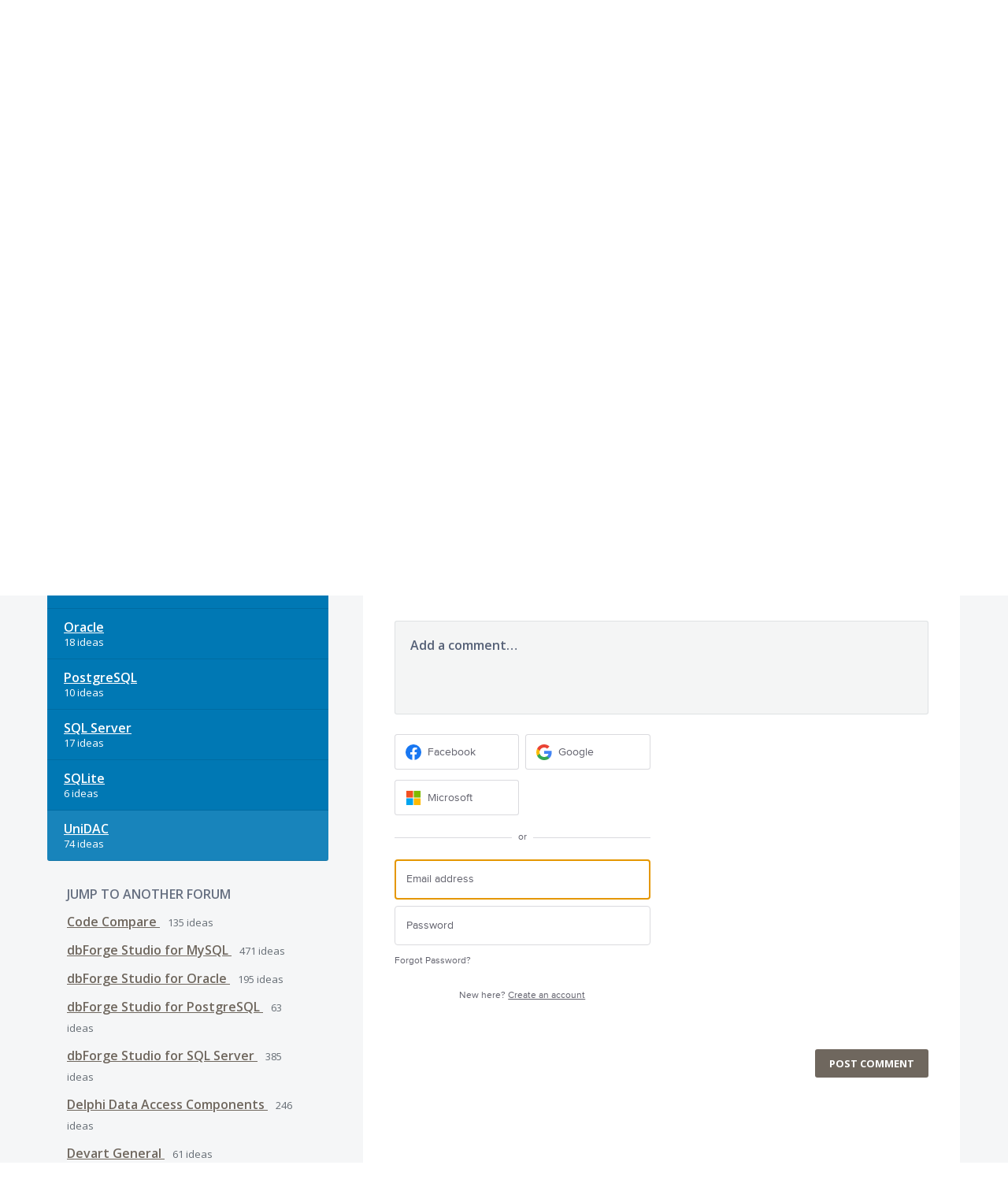

--- FILE ---
content_type: application/javascript; charset=utf-8
request_url: https://by2.uservoice.com/t2/32967/portal/track.js?_=1769506947497&s=0&c=__uvSessionData0
body_size: -42
content:
__uvSessionData0({"uvts":"a39e9755-4c10-48c2-4d68-18d29733edc9"});